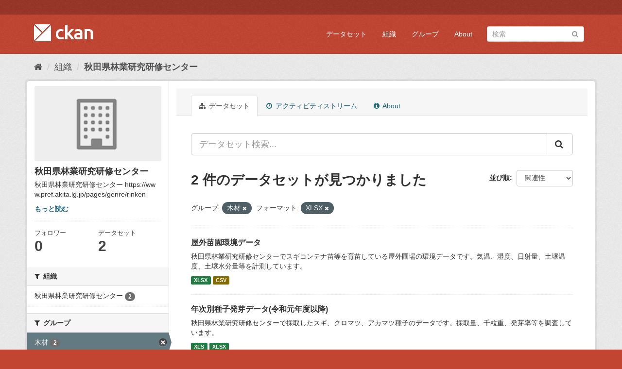

--- FILE ---
content_type: text/html; charset=utf-8
request_url: http://akita-aff.org/organization/rinken?res_format=XLSX&groups=wood
body_size: 25334
content:
<!DOCTYPE html>
<!--[if IE 9]> <html lang="ja" class="ie9"> <![endif]-->
<!--[if gt IE 8]><!--> <html lang="ja"> <!--<![endif]-->
  <head>
    <meta charset="utf-8" />
      <meta name="generator" content="ckan 2.9.6" />
      <meta name="viewport" content="width=device-width, initial-scale=1.0">
    <title>秋田県林業研究研修センター - 組織 - 秋田農林水産オープンデータ</title>

    
    
  <link rel="shortcut icon" href="/base/images/ckan.ico" />
    
  <link rel="alternate" type="application/atom+xml" title="秋田農林水産オープンデータ - 組織: 秋田県林業研究研修センター のデータセット" href="/feeds/organization/rinken.atom" />

      
      
      
    

    
      
      
    

    
    <link href="/webassets/base/0bc7aa0d_red.css" rel="stylesheet"/>
    
    <!-- Google tag (gtag.js) -->
      <script async src="https://www.googletagmanager.com/gtag/js?id=G-GT3N1VVY5X"></script>
      <script>
	window.dataLayer = window.dataLayer || [];
	function gtag(){dataLayer.push(arguments);}
	gtag('js', new Date());

	gtag('config', 'G-GT3N1VVY5X');
      </script>
  </head>

  
  <body data-site-root="http://akita-aff.org/" data-locale-root="http://akita-aff.org/" >

    
    <div class="sr-only sr-only-focusable"><a href="#content">スキップして内容へ</a></div>
  

  
     
<div class="account-masthead">
  <div class="container">
     
    <nav class="account not-authed" aria-label="Account">
    </nav>
     
  </div>
</div>

<header class="navbar navbar-static-top masthead">
    
  <div class="container">
    <div class="navbar-right">
      <button data-target="#main-navigation-toggle" data-toggle="collapse" class="navbar-toggle collapsed" type="button" aria-label="expand or collapse" aria-expanded="false">
        <span class="sr-only">Toggle navigation</span>
        <span class="fa fa-bars"></span>
      </button>
    </div>
    <hgroup class="header-image navbar-left">
       
      <a class="logo" href="/"><img src="/base/images/ckan-logo.png" alt="秋田農林水産オープンデータ" title="秋田農林水産オープンデータ" /></a>
       
    </hgroup>

    <div class="collapse navbar-collapse" id="main-navigation-toggle">
      
      <nav class="section navigation">
        <ul class="nav nav-pills">
            
		<li><a href="/dataset/">データセット</a></li><li><a href="/organization/">組織</a></li><li><a href="/group/">グループ</a></li><li><a href="/about">About</a></li>
	    
        </ul>
      </nav>
       
      <form class="section site-search simple-input" action="/dataset/" method="get">
        <div class="field">
          <label for="field-sitewide-search">データセットを検索</label>
          <input id="field-sitewide-search" type="text" class="form-control" name="q" placeholder="検索" aria-label="データセット検索"/>
          <button class="btn-search" type="submit" aria-label="Submit"><i class="fa fa-search"></i></button>
        </div>
      </form>
      
    </div>
  </div>
</header>

  
    <div class="main">
      <div id="content" class="container">
        
          
            <div class="flash-messages">
              
                
              
            </div>
          

          
            <div class="toolbar" role="navigation" aria-label="Breadcrumb">
              
                
                  <ol class="breadcrumb">
                    
<li class="home"><a href="/" aria-label="ホーム"><i class="fa fa-home"></i><span> ホーム</span></a></li>
                    
  <li><a href="/organization/">組織</a></li>
  <li class="active"><a href="/organization/rinken">秋田県林業研究研修センター</a></li>

                  </ol>
                
              
            </div>
          

          <div class="row wrapper">
            
            
            

            
              <aside class="secondary col-sm-3">
                
                
  




  
  <div class="module module-narrow module-shallow context-info">
    
    <section class="module-content">
      
      
        <div class="image">
          <a href="/organization/rinken">
            <img src="/base/images/placeholder-organization.png" width="200" alt="rinken" />
          </a>
        </div>
      
      
      <h1 class="heading">秋田県林業研究研修センター
        
      </h1>
      
      
      
        <p class="description">
          秋田県林業研究研修センター
https://www.pref.akita.lg.jp/pages/genre/rinken
        </p>
        <p class="read-more">
          <a href="/organization/about/rinken">もっと読む</a>
        </p>
      
      
      
        
        <div class="nums">
          <dl>
            <dt>フォロワー</dt>
            <dd data-module="followers-counter" data-module-id="4ff149cb-5cb7-4d41-abfb-45dfd22cbf78" data-module-num_followers="0"><span>0</span></dd>
          </dl>
          <dl>
            <dt>データセット</dt>
            <dd><span>2</span></dd>
          </dl>
        </div>
        
        
        <div class="follow_button">
          
        </div>
        
      
      
    </section>
  </div>
  
  
  <div class="filters">
    <div>
      
        

    
    
	
	    
	    
		<section class="module module-narrow module-shallow">
		    
			<h2 class="module-heading">
			    <i class="fa fa-filter"></i>
			    
			    組織
			</h2>
		    
		    
			
			    
				<nav aria-label="組織">
				    <ul class="list-unstyled nav nav-simple nav-facet">
					
					    
					    
					    
					    
					    <li class="nav-item">
						<a href="/organization/4ff149cb-5cb7-4d41-abfb-45dfd22cbf78?res_format=XLSX&amp;groups=wood&amp;organization=rinken" title="">
						    <span class="item-label">秋田県林業研究研修センター</span>
						    <span class="hidden separator"> - </span>
						    <span class="item-count badge">2</span>
						</a>
					    </li>
					
				    </ul>
				</nav>

				<p class="module-footer">
				    
					
				    
				</p>
			    
			
		    
		</section>
	    
	
    

      
        

    
    
	
	    
	    
		<section class="module module-narrow module-shallow">
		    
			<h2 class="module-heading">
			    <i class="fa fa-filter"></i>
			    
			    グループ
			</h2>
		    
		    
			
			    
				<nav aria-label="グループ">
				    <ul class="list-unstyled nav nav-simple nav-facet">
					
					    
					    
					    
					    
					    <li class="nav-item active">
						<a href="/organization/4ff149cb-5cb7-4d41-abfb-45dfd22cbf78?res_format=XLSX" title="">
						    <span class="item-label">木材</span>
						    <span class="hidden separator"> - </span>
						    <span class="item-count badge">2</span>
						</a>
					    </li>
					
					    
					    
					    
					    
					    <li class="nav-item">
						<a href="/organization/4ff149cb-5cb7-4d41-abfb-45dfd22cbf78?res_format=XLSX&amp;groups=wood&amp;groups=weather" title="">
						    <span class="item-label">気象</span>
						    <span class="hidden separator"> - </span>
						    <span class="item-count badge">1</span>
						</a>
					    </li>
					
				    </ul>
				</nav>

				<p class="module-footer">
				    
					
				    
				</p>
			    
			
		    
		</section>
	    
	
    

      
        

    
    
	
	    
	    
		<section class="module module-narrow module-shallow">
		    
			<h2 class="module-heading">
			    <i class="fa fa-filter"></i>
			    
			    タグ
			</h2>
		    
		    
			
			    
				<p class="module-content empty">この検索にマッチする タグ はありません</p>
			    
			
		    
		</section>
	    
	
    

      
        

    
    
	
	    
	    
		<section class="module module-narrow module-shallow">
		    
			<h2 class="module-heading">
			    <i class="fa fa-filter"></i>
			    
			    フォーマット
			</h2>
		    
		    
			
			    
				<nav aria-label="フォーマット">
				    <ul class="list-unstyled nav nav-simple nav-facet">
					
					    
					    
					    
					    
					    <li class="nav-item active">
						<a href="/organization/4ff149cb-5cb7-4d41-abfb-45dfd22cbf78?groups=wood" title="">
						    <span class="item-label">XLSX</span>
						    <span class="hidden separator"> - </span>
						    <span class="item-count badge">2</span>
						</a>
					    </li>
					
					    
					    
					    
					    
					    <li class="nav-item">
						<a href="/organization/4ff149cb-5cb7-4d41-abfb-45dfd22cbf78?res_format=XLSX&amp;groups=wood&amp;res_format=CSV" title="">
						    <span class="item-label">CSV</span>
						    <span class="hidden separator"> - </span>
						    <span class="item-count badge">1</span>
						</a>
					    </li>
					
					    
					    
					    
					    
					    <li class="nav-item">
						<a href="/organization/4ff149cb-5cb7-4d41-abfb-45dfd22cbf78?res_format=XLSX&amp;groups=wood&amp;res_format=XLS" title="">
						    <span class="item-label">XLS</span>
						    <span class="hidden separator"> - </span>
						    <span class="item-count badge">1</span>
						</a>
					    </li>
					
				    </ul>
				</nav>

				<p class="module-footer">
				    
					
				    
				</p>
			    
			
		    
		</section>
	    
	
    

      
        

    
    
	
	    
	    
		<section class="module module-narrow module-shallow">
		    
			<h2 class="module-heading">
			    <i class="fa fa-filter"></i>
			    
			    ライセンス
			</h2>
		    
		    
			
			    
				<nav aria-label="ライセンス">
				    <ul class="list-unstyled nav nav-simple nav-facet">
					
					    
					    
					    
					    
					    <li class="nav-item">
						<a href="/organization/4ff149cb-5cb7-4d41-abfb-45dfd22cbf78?res_format=XLSX&amp;groups=wood&amp;license_id=cc-by" title="">
						    <span class="item-label">クリエイティブ・コモンズ 表示</span>
						    <span class="hidden separator"> - </span>
						    <span class="item-count badge">2</span>
						</a>
					    </li>
					
				    </ul>
				</nav>

				<p class="module-footer">
				    
					
				    
				</p>
			    
			
		    
		</section>
	    
	
    

      
    </div>
    <a class="close no-text hide-filters"><i class="fa fa-times-circle"></i><span class="text">close</span></a>
  </div>


              </aside>
            

            
              <div class="primary col-sm-9 col-xs-12" role="main">
                
                
                  <article class="module">
                    
                      <header class="module-content page-header">
                        
                        <ul class="nav nav-tabs">
                          
  <li class="active"><a href="/organization/rinken"><i class="fa fa-sitemap"></i> データセット</a></li>
  <li><a href="/organization/activity/rinken/0"><i class="fa fa-clock-o"></i> アクティビティストリーム</a></li>
  <li><a href="/organization/about/rinken"><i class="fa fa-info-circle"></i> About</a></li>

                        </ul>
                      </header>
                    
                    <div class="module-content">
                      
                      
    
      
      
      







<form id="organization-datasets-search-form" class="search-form" method="get" data-module="select-switch">

  
    <div class="input-group search-input-group">
      <input aria-label="データセット検索..." id="field-giant-search" type="text" class="form-control input-lg" name="q" value="" autocomplete="off" placeholder="データセット検索...">
      
      <span class="input-group-btn">
        <button class="btn btn-default btn-lg" type="submit" value="search" aria-label="Submit">
          <i class="fa fa-search"></i>
        </button>
      </span>
      
    </div>
  

  
    <span>
  
  

  
  
  
  <input type="hidden" name="res_format" value="XLSX" />
  
  
  
  
  
  <input type="hidden" name="groups" value="wood" />
  
  
  
  </span>
  

  
    
      <div class="form-select form-group control-order-by">
        <label for="field-order-by">並び順</label>
        <select id="field-order-by" name="sort" class="form-control">
          
            
              <option value="score desc, metadata_modified desc">関連性</option>
            
          
            
              <option value="title_string asc">名前で昇順</option>
            
          
            
              <option value="title_string desc">名前で降順</option>
            
          
            
              <option value="metadata_modified desc">最終更新日</option>
            
          
            
          
        </select>
        
        <button class="btn btn-default js-hide" type="submit">Go</button>
        
      </div>
    
  

  
    
      <h1>

  
  
  
  

2 件のデータセットが見つかりました</h1>
    
  

  
    
      <p class="filter-list">
        
          
          <span class="facet">グループ:</span>
          
            <span class="filtered pill">木材
              <a href="/organization/rinken?res_format=XLSX" class="remove" title="削除"><i class="fa fa-times"></i></a>
            </span>
          
        
          
          <span class="facet">フォーマット:</span>
          
            <span class="filtered pill">XLSX
              <a href="/organization/rinken?groups=wood" class="remove" title="削除"><i class="fa fa-times"></i></a>
            </span>
          
        
      </p>
      <a class="show-filters btn btn-default">フィルタ結果</a>
    
  

</form>




    
  
    
      

  
    <ul class="dataset-list list-unstyled">
    	
	      
	        






  <li class="dataset-item">
    
      <div class="dataset-content">
        
          <h2 class="dataset-heading">
            
              
            
            
		<a href="/dataset/forestry-temperature">屋外苗園環境データ</a>
            
            
              
              
            
          </h2>
        
        
          
        
        
          
            <div>秋田県林業研究研修センターでスギコンテナ苗等を育苗している屋外圃場の環境データです。気温、湿度、日射量、土壌温度、土壌水分量等を計測しています。</div>
          
        
      </div>
      
        
          
            <ul class="dataset-resources list-unstyled">
              
                
                <li>
                  <a href="/dataset/forestry-temperature" class="label label-default" data-format="xlsx">XLSX</a>
                </li>
                
                <li>
                  <a href="/dataset/forestry-temperature" class="label label-default" data-format="csv">CSV</a>
                </li>
                
              
            </ul>
          
        
      
    
  </li>

	      
	        






  <li class="dataset-item">
    
      <div class="dataset-content">
        
          <h2 class="dataset-heading">
            
              
            
            
		<a href="/dataset/wood-seed-germination-2019">年次別種子発芽データ(令和元年度以降)</a>
            
            
              
              
            
          </h2>
        
        
          
        
        
          
            <div>秋田県林業研究研修センターで採取したスギ、クロマツ、アカマツ種子のデータです。採取量、千粒重、発芽率等を調査しています。</div>
          
        
      </div>
      
        
          
            <ul class="dataset-resources list-unstyled">
              
                
                <li>
                  <a href="/dataset/wood-seed-germination-2019" class="label label-default" data-format="xls">XLS</a>
                </li>
                
                <li>
                  <a href="/dataset/wood-seed-germination-2019" class="label label-default" data-format="xlsx">XLSX</a>
                </li>
                
              
            </ul>
          
        
      
    
  </li>

	      
	    
    </ul>
  

    
  
  
    
  

                    </div>
                  </article>
                
              </div>
            
          </div>
        
      </div>
    </div>
  
    <footer class="site-footer">
  <div class="container">
    
    <div class="row">
      <div class="col-md-8 footer-links">
        
          <ul class="list-unstyled">
            
              <li><a href="/about">About 秋田農林水産オープンデータ</a></li>
            
          </ul>
          <ul class="list-unstyled">
            
              
              <li><a href="http://docs.ckan.org/en/2.9/api/">CKAN API</a></li>
              <li><a href="http://www.ckan.org/">CKANアソシエーション</a></li>
              <li><a href="http://www.opendefinition.org/okd/"><img src="/base/images/od_80x15_blue.png" alt="Open Data"></a></li>
            
          </ul>
        
      </div>
      <div class="col-md-4 attribution">
        
          <p><strong>Powered by</strong> <a class="hide-text ckan-footer-logo" href="http://ckan.org">CKAN</a></p>
        
        
          
<form class="form-inline form-select lang-select" action="/util/redirect" data-module="select-switch" method="POST">
  <label for="field-lang-select">言語</label>
  <select id="field-lang-select" name="url" data-module="autocomplete" data-module-dropdown-class="lang-dropdown" data-module-container-class="lang-container">
    
      <option value="/ja/organization/rinken?res_format=XLSX&amp;groups=wood" selected="selected">
        日本語
      </option>
    
      <option value="/en/organization/rinken?res_format=XLSX&amp;groups=wood" >
        English
      </option>
    
      <option value="/hr/organization/rinken?res_format=XLSX&amp;groups=wood" >
        hrvatski
      </option>
    
      <option value="/uk/organization/rinken?res_format=XLSX&amp;groups=wood" >
        українська
      </option>
    
      <option value="/sr/organization/rinken?res_format=XLSX&amp;groups=wood" >
        српски
      </option>
    
      <option value="/sv/organization/rinken?res_format=XLSX&amp;groups=wood" >
        svenska
      </option>
    
      <option value="/sq/organization/rinken?res_format=XLSX&amp;groups=wood" >
        shqip
      </option>
    
      <option value="/lv/organization/rinken?res_format=XLSX&amp;groups=wood" >
        latviešu
      </option>
    
      <option value="/da_DK/organization/rinken?res_format=XLSX&amp;groups=wood" >
        dansk (Danmark)
      </option>
    
      <option value="/en_AU/organization/rinken?res_format=XLSX&amp;groups=wood" >
        English (Australia)
      </option>
    
      <option value="/id/organization/rinken?res_format=XLSX&amp;groups=wood" >
        Indonesia
      </option>
    
      <option value="/it/organization/rinken?res_format=XLSX&amp;groups=wood" >
        italiano
      </option>
    
      <option value="/hu/organization/rinken?res_format=XLSX&amp;groups=wood" >
        magyar
      </option>
    
      <option value="/eu/organization/rinken?res_format=XLSX&amp;groups=wood" >
        euskara
      </option>
    
      <option value="/fi/organization/rinken?res_format=XLSX&amp;groups=wood" >
        suomi
      </option>
    
      <option value="/gl/organization/rinken?res_format=XLSX&amp;groups=wood" >
        galego
      </option>
    
      <option value="/uk_UA/organization/rinken?res_format=XLSX&amp;groups=wood" >
        українська (Україна)
      </option>
    
      <option value="/el/organization/rinken?res_format=XLSX&amp;groups=wood" >
        Ελληνικά
      </option>
    
      <option value="/mn_MN/organization/rinken?res_format=XLSX&amp;groups=wood" >
        монгол (Монгол)
      </option>
    
      <option value="/am/organization/rinken?res_format=XLSX&amp;groups=wood" >
        አማርኛ
      </option>
    
      <option value="/sr_Latn/organization/rinken?res_format=XLSX&amp;groups=wood" >
        srpski (latinica)
      </option>
    
      <option value="/ar/organization/rinken?res_format=XLSX&amp;groups=wood" >
        العربية
      </option>
    
      <option value="/my_MM/organization/rinken?res_format=XLSX&amp;groups=wood" >
        မြန်မာ (မြန်မာ)
      </option>
    
      <option value="/mk/organization/rinken?res_format=XLSX&amp;groups=wood" >
        македонски
      </option>
    
      <option value="/nl/organization/rinken?res_format=XLSX&amp;groups=wood" >
        Nederlands
      </option>
    
      <option value="/th/organization/rinken?res_format=XLSX&amp;groups=wood" >
        ไทย
      </option>
    
      <option value="/es/organization/rinken?res_format=XLSX&amp;groups=wood" >
        español
      </option>
    
      <option value="/tr/organization/rinken?res_format=XLSX&amp;groups=wood" >
        Türkçe
      </option>
    
      <option value="/fa_IR/organization/rinken?res_format=XLSX&amp;groups=wood" >
        فارسی (ایران)
      </option>
    
      <option value="/ru/organization/rinken?res_format=XLSX&amp;groups=wood" >
        русский
      </option>
    
      <option value="/km/organization/rinken?res_format=XLSX&amp;groups=wood" >
        ខ្មែរ
      </option>
    
      <option value="/ko_KR/organization/rinken?res_format=XLSX&amp;groups=wood" >
        한국어 (대한민국)
      </option>
    
      <option value="/pt_BR/organization/rinken?res_format=XLSX&amp;groups=wood" >
        português (Brasil)
      </option>
    
      <option value="/ro/organization/rinken?res_format=XLSX&amp;groups=wood" >
        română
      </option>
    
      <option value="/ca/organization/rinken?res_format=XLSX&amp;groups=wood" >
        català
      </option>
    
      <option value="/cs_CZ/organization/rinken?res_format=XLSX&amp;groups=wood" >
        čeština (Česko)
      </option>
    
      <option value="/nb_NO/organization/rinken?res_format=XLSX&amp;groups=wood" >
        norsk bokmål (Norge)
      </option>
    
      <option value="/de/organization/rinken?res_format=XLSX&amp;groups=wood" >
        Deutsch
      </option>
    
      <option value="/no/organization/rinken?res_format=XLSX&amp;groups=wood" >
        norsk bokmål (Norge)
      </option>
    
      <option value="/sl/organization/rinken?res_format=XLSX&amp;groups=wood" >
        slovenščina
      </option>
    
      <option value="/zh_Hant_TW/organization/rinken?res_format=XLSX&amp;groups=wood" >
        中文 (繁體, 台灣)
      </option>
    
      <option value="/is/organization/rinken?res_format=XLSX&amp;groups=wood" >
        íslenska
      </option>
    
      <option value="/sk/organization/rinken?res_format=XLSX&amp;groups=wood" >
        slovenčina
      </option>
    
      <option value="/vi/organization/rinken?res_format=XLSX&amp;groups=wood" >
        Tiếng Việt
      </option>
    
      <option value="/bs/organization/rinken?res_format=XLSX&amp;groups=wood" >
        bosanski
      </option>
    
      <option value="/pt_PT/organization/rinken?res_format=XLSX&amp;groups=wood" >
        português (Portugal)
      </option>
    
      <option value="/bg/organization/rinken?res_format=XLSX&amp;groups=wood" >
        български
      </option>
    
      <option value="/fr/organization/rinken?res_format=XLSX&amp;groups=wood" >
        français
      </option>
    
      <option value="/es_AR/organization/rinken?res_format=XLSX&amp;groups=wood" >
        español (Argentina)
      </option>
    
      <option value="/tl/organization/rinken?res_format=XLSX&amp;groups=wood" >
        Filipino (Pilipinas)
      </option>
    
      <option value="/ne/organization/rinken?res_format=XLSX&amp;groups=wood" >
        नेपाली
      </option>
    
      <option value="/pl/organization/rinken?res_format=XLSX&amp;groups=wood" >
        polski
      </option>
    
      <option value="/zh_Hans_CN/organization/rinken?res_format=XLSX&amp;groups=wood" >
        中文 (简体, 中国)
      </option>
    
      <option value="/he/organization/rinken?res_format=XLSX&amp;groups=wood" >
        עברית
      </option>
    
      <option value="/lt/organization/rinken?res_format=XLSX&amp;groups=wood" >
        lietuvių
      </option>
    
  </select>
  <button class="btn btn-default js-hide" type="submit">Go</button>
</form>
        
      </div>
    </div>
    
  </div>

  
    
  
</footer>
  
  
  
  
  
    

      

    
    
    <link href="/webassets/vendor/f3b8236b_select2.css" rel="stylesheet"/>
<link href="/webassets/vendor/0b01aef1_font-awesome.css" rel="stylesheet"/>
    <script src="/webassets/vendor/d8ae4bed_jquery.js" type="text/javascript"></script>
<script src="/webassets/vendor/fb6095a0_vendor.js" type="text/javascript"></script>
<script src="/webassets/vendor/580fa18d_bootstrap.js" type="text/javascript"></script>
<script src="/webassets/base/15a18f6c_main.js" type="text/javascript"></script>
<script src="/webassets/base/2448af8b_ckan.js" type="text/javascript"></script>
  </body>
</html>